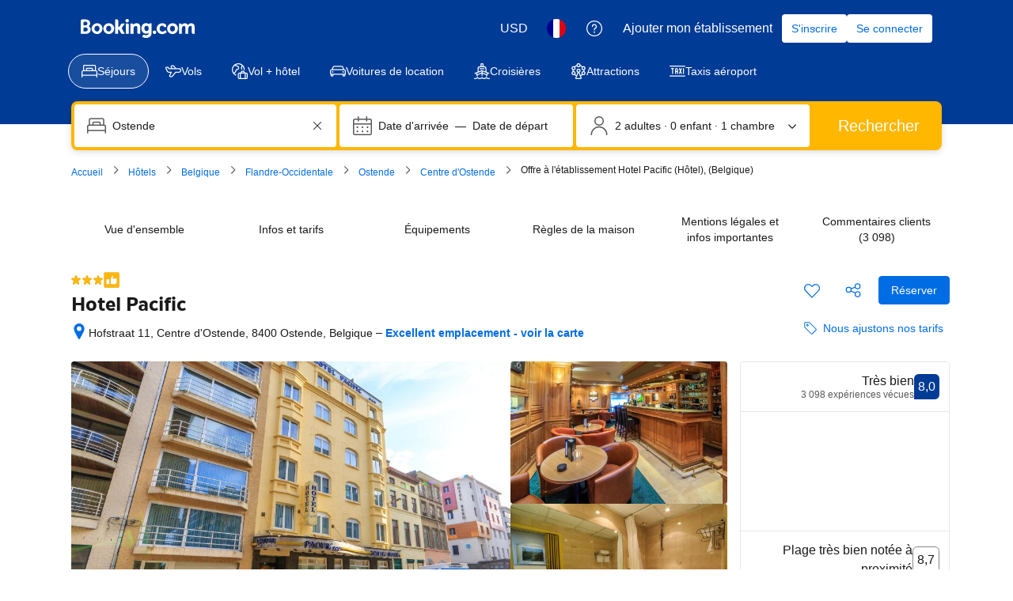

--- FILE ---
content_type: text/html; charset=UTF-8
request_url: https://www.booking.com/hotel/be/pacifichotelostend.fr.html
body_size: 1820
content:
<!DOCTYPE html>
<html lang="en">
<head>
    <meta charset="utf-8">
    <meta name="viewport" content="width=device-width, initial-scale=1">
    <title></title>
    <style>
        body {
            font-family: "Arial";
        }
    </style>
    <script type="text/javascript">
    window.awsWafCookieDomainList = ['booking.com'];
    window.gokuProps = {
"key":"AQIDAHjcYu/GjX+QlghicBgQ/7bFaQZ+m5FKCMDnO+vTbNg96AE2d60Q/ObrltvLwmETCDa3AAAAfjB8BgkqhkiG9w0BBwagbzBtAgEAMGgGCSqGSIb3DQEHATAeBglghkgBZQMEAS4wEQQM/uJBw6u1fb9vj1MZAgEQgDsRQ2/sks/D/RVlSVbME4Dj3wRkJD2FZ07abhptl33LwU7tGyATwZ4iwbGQYUhO6BHjaEkO4LpswPF/iQ==",
          "iv":"D5490QE6ygAABjTQ",
          "context":"wiUews0orsX9rQzBCRnw0Pl1DiCOfZxFkICvZd4dx2wK4S780G/0SBJTOBhFrB//W+Y7RKcGGvOBUwFdkgkyjVNwo8jKmupuVegtQQ6fCz/O4xlczJY0pYI79pMG7yiVW938xK0Ov3Q+YaKabRrTw20KjJTvZdEzanJTBgFVVJ9B3ppbr6AZ6wveaFFfqfXVPfMgVrCo7IYlx58TFVM+wQZ3JSGe5ciSB0l/F9Ao8y7kkxoD1TapvQJN4z4ladCUN96Mf/MBdlTilT9pHazj+5FKXeUPHFM3HHizrWyisu7e/r5ih6bhHCkxCynj8SMSpJ3VLgedCEpksVaJsa7tTnwQm1eQ3a2jQBN12RQnoJY9FPxEDhAQlw=="
};
    </script>
    <script src="https://d8c14d4960ca.337f8b16.us-east-2.token.awswaf.com/d8c14d4960ca/a18a4859af9c/f81f84a03d17/challenge.js"></script>
</head>
<body>
    <div id="challenge-container"></div>
    <script type="text/javascript">
        AwsWafIntegration.saveReferrer();
        AwsWafIntegration.checkForceRefresh().then((forceRefresh) => {
            if (forceRefresh) {
                AwsWafIntegration.forceRefreshToken().then(() => {
                    window.location.reload(true);
                });
            } else {
                AwsWafIntegration.getToken().then(() => {
                    window.location.reload(true);
                });
            }
        });
    </script>
    <noscript>
        <h1>JavaScript is disabled</h1>
        In order to continue, we need to verify that you're not a robot.
        This requires JavaScript. Enable JavaScript and then reload the page.
    </noscript>
</body>
</html>

--- FILE ---
content_type: text/javascript
request_url: https://cf.bstatic.com/psb/capla/static/js/57d2cf2d.0f0ffc29.chunk.js
body_size: 428
content:
"use strict";(self["b-property-web-property-page__LOADABLE_LOADED_CHUNKS__"]=self["b-property-web-property-page__LOADABLE_LOADED_CHUNKS__"]||[]).push([["57d2cf2d"],{b9e173d8:(a,e,t)=>{t.r(e),t.d(e,{default:()=>l});var v=t("ead71eb0");const l=function(){return v.createElement("svg",{xmlns:"http://www.w3.org/2000/svg",viewBox:"0 0 24 24",width:"50px"},v.createElement("path",{d:"M6 .75v6a.75.75 0 0 0 1.5 0v-6a.75.75 0 0 0-1.5 0m4.28 2.47-3-3a.75.75 0 0 0-1.06 0l-3 3a.75.75 0 0 0 1.06 1.06l3-3H6.22l3 3a.75.75 0 1 0 1.06-1.06M18 6.75v-6a.75.75 0 0 0-1.5 0v6a.75.75 0 0 0 1.5 0m1.72-3.53-3 3h1.06l-3-3a.75.75 0 1 0-1.06 1.06l3 3a.75.75 0 0 0 1.06 0l3-3a.75.75 0 0 0-1.06-1.06M22.5 16.5v5.25a.75.75 0 0 1-.75.75H2.25a.75.75 0 0 1-.75-.75v-10.5a.75.75 0 0 1 .75-.75h19.5a.75.75 0 0 1 .75.75zm1.5 0v-5.25A2.25 2.25 0 0 0 21.75 9H2.25A2.25 2.25 0 0 0 0 11.25v10.5A2.25 2.25 0 0 0 2.25 24h19.5A2.25 2.25 0 0 0 24 21.75zM9 15a1.5 1.5 0 1 1-3 0 1.5 1.5 0 0 1 3 0m1.5 0a3 3 0 1 0-6 0 3 3 0 0 0 6 0m1.5 7.5a4.5 4.5 0 1 0-9 0v.75c0 .414.336.75.75.75h7.5a.75.75 0 0 0 .75-.75zm-1.5 0v.75l.75-.75h-7.5l.75.75v-.75a3 3 0 1 1 6 0M18 15a1.5 1.5 0 1 1-3 0 1.5 1.5 0 0 1 3 0m1.5 0a3 3 0 1 0-6 0 3 3 0 0 0 6 0m1.5 7.5a4.5 4.5 0 1 0-9 0v.75c0 .414.336.75.75.75h7.5a.75.75 0 0 0 .75-.75zm-1.5 0v.75l.75-.75h-7.5l.75.75v-.75a3 3 0 1 1 6 0"}))}}}]);
//# sourceMappingURL=https://istatic.booking.com/internal-static/capla/static/js/57d2cf2d.0f0ffc29.chunk.js.map